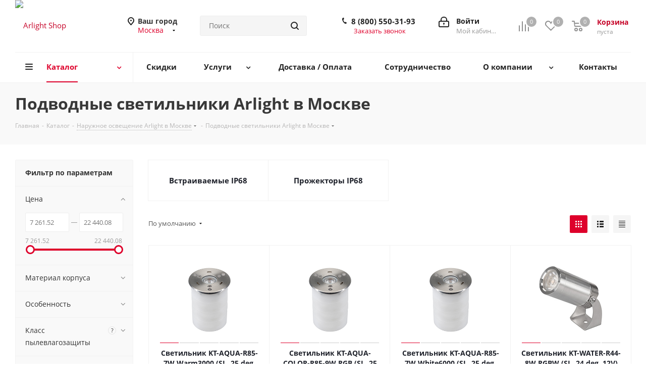

--- FILE ---
content_type: image/svg+xml
request_url: https://arlight.moscow/upload/medialibrary/376/n26h6znw537k6v3ydwketushwzwstdj4.svg
body_size: 604
content:
<svg width="144" height="47" viewBox="0 0 144 47" xmlns="http://www.w3.org/2000/svg">
    <g fill="none" fill-rule="evenodd">
        <rect fill="#333" width="144" height="47" rx="2"/>
        <text font-family="ArialMT, Arial" font-size="14" fill="#FFF">
            <tspan x="50" y="20">Скачать</tspan>
            <tspan x="50" y="36">в AppStore</tspan>
        </text>
        <path d="M35.766 28.984c-.407 1.302-1.047 2.605-1.922 3.907-1.344 2.042-2.683 3.063-4.016 3.063-.51 0-1.24-.167-2.187-.5-.895-.333-1.682-.5-2.36-.5-.634 0-1.374.172-2.218.516-.843.353-1.53.53-2.062.53-1.583 0-3.15-1.35-4.703-4.047-1.53-2.72-2.297-5.338-2.297-7.86 0-2.374.59-4.322 1.766-5.843 1.177-1.5 2.656-2.25 4.437-2.25.75 0 1.672.156 2.766.47 1.082.31 1.8.468 2.155.468.47 0 1.214-.178 2.234-.532 1.062-.354 1.963-.53 2.703-.53 1.24 0 2.348.338 3.328 1.015.542.376 1.084.896 1.626 1.563-.823.698-1.417 1.313-1.782 1.844-.677.98-1.015 2.057-1.015 3.234 0 1.293.358 2.454 1.077 3.486.72 1.03 1.542 1.687 2.47 1.968zm-6.618-17.01c-.312.783-.797 1.5-1.453 2.158-.562.562-1.125.937-1.687 1.125-.386.114-.928.203-1.625.265.03-1.552.437-2.89 1.218-4.015.772-1.115 2.074-1.886 3.908-2.313.01.03.12 1.317-.36 2.78z"
              fill="#FFF"/>
    </g>
</svg>

--- FILE ---
content_type: image/svg+xml
request_url: https://arlight.moscow/upload/medialibrary/6db/hfy2dj08tzkalswtnxsyyp2h149d6fgi.svg
body_size: 662
content:
<svg width="144" height="47" viewBox="0 0 144 47" xmlns="http://www.w3.org/2000/svg"><defs><linearGradient x1="63.81%" y1="83.596%" x2="32.33%" y2="4.188%" id="a"><stop stop-color="#FCD08F" offset="0%"/><stop stop-color="#F79673" offset="100%"/></linearGradient><linearGradient x1="87.256%" y1="13.468%" x2="13.551%" y2="116.386%" id="b"><stop stop-color="#E74047" offset="0%"/><stop stop-color="#7F50A0" offset="100%"/></linearGradient><linearGradient x1="87.675%" y1="85.487%" x2="12.824%" y2="-15.981%" id="c"><stop stop-color="#E6FFAB" offset="0%"/><stop stop-color="#47BEBC" offset="100%"/></linearGradient><linearGradient x1="50.001%" y1="100%" x2="50.001%" y2="0%" id="d"><stop stop-color="#84E9DB" offset="0%"/><stop stop-color="#197491" offset="100%"/></linearGradient></defs><g fill="none" fill-rule="evenodd"><rect fill="#333" width="144" height="47" rx="2"/><text font-family="ArialMT, Arial" font-size="14" fill="#FFF"><tspan x="50" y="20">Доступно</tspan> <tspan x="50" y="36">в GooglePlay</tspan></text><g fill-rule="nonzero"><path d="M20.167 19.114c3.457-1.892 6.097-3.337 6.337-3.47.717-.39 1.467-1.392 0-2.192l-6.34-3.46-4.54 4.576 4.543 4.546z" fill="url(#a)" transform="translate(12 8)"/><path d="M15.623 14.568l-14.52 14.63c.328.042.722-.044 1.176-.293.938-.514 11.024-6.035 17.887-9.79l-4.544-4.547z" fill="url(#b)" transform="translate(12 8)"/><path d="M15.623 14.568l4.54-4.575L2.28.236C1.89.024 1.466-.05 1.09.034l14.53 14.534z" fill="url(#c)" transform="translate(12 8)"/><path d="M15.623 14.568L1.093.034C.492.168 0 .687 0 1.73v25.725c0 .983.387 1.675 1.102 1.744l14.52-14.632z" fill="url(#d)" transform="translate(12 8)"/></g></g></svg>